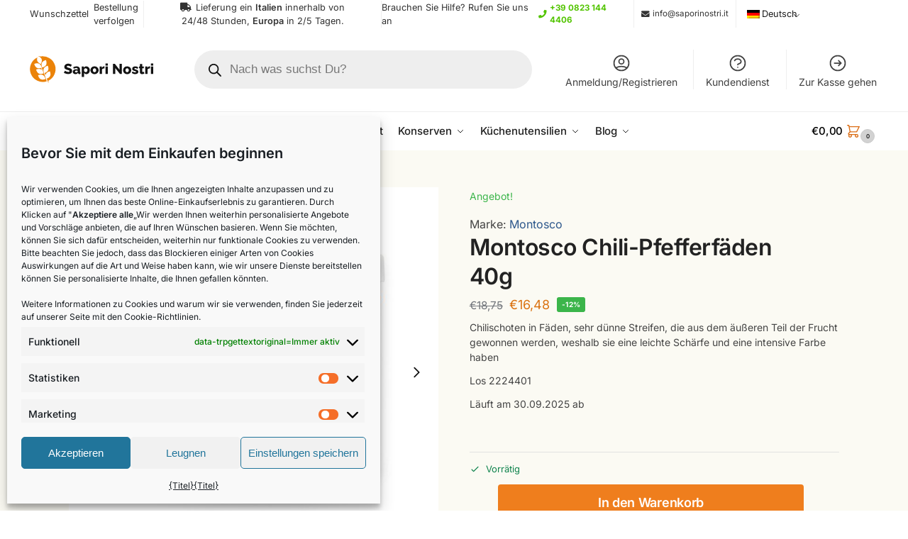

--- FILE ---
content_type: text/css; charset=utf-8
request_url: https://www.saporinostri.it/wp-content/cache/min/1/wp-content/plugins/commercegurus-commercekit/assets/css/stockmeter.css?ver=1769610350
body_size: 267
content:
.commercekit-inventory{display:inline-block;width:45%;margin-bottom:15px;vertical-align:top;line-height:1.25;position:relative}.commercekit-inventory.cgkit-inventory-shortcode{width:100%}.commercekit-inventory span{font-size:13px}.commercekit-inventory .progress-bar{float:none;position:relative;width:100%;height:10px;margin-top:10px;padding:0;border-radius:5px;background-color:#e2e2e2;transition:all 0.4s ease}.commercekit-inventory .progress-bar span{position:absolute;top:0;left:auto;width:28%;height:100%;border-radius:inherit;background:#f5b64c;transition:width 3s ease}.commercekit-inventory .progress-bar.full-bar span{width:100%!important}.commercekit-inventory .cki-variation{width:100%}@media (max-width:500px){.commercekit-inventory{display:block;margin-top:20px;width:100%;border:none}.commercekit-inventory .cki-variation{position:relative}}

--- FILE ---
content_type: text/css; charset=utf-8
request_url: https://www.saporinostri.it/wp-content/cache/min/1/wp-content/plugins/yith-woocommerce-order-tracking-premium/assets/css/ywot_style.css?ver=1769610350
body_size: 1356
content:
.column-suborder a.track-button{display:inline-block}td.order_status.column-order_status a.track-button,td.suborder.column-suborder a.track-button{border:none;background:none}td.order_status a.track-button span.ywot-icon-delivery:before{margin-right:5px;position:relative;top:4px}.woocommerce-account a.track-button{margin-right:10px;padding:10px 16px}.woocommerce-account a.track-button span.ywot-icon-delivery:before{margin-right:5px;position:relative;top:2px;filter:brightness(0) invert(1)}.ywot-icon-delivery:before{content:url(../../../../../../../../plugins/yith-woocommerce-order-tracking-premium/assets/images/carrier-icon.svg)}.carrier-list-and-search-container .search-for{text-align:center;margin:0 0 15px}.carrier-list-and-search-container .search-for #noresults{display:none;margin:35px 0;text-align:center}.carrier-list-and-search-container .carrier-list-container .ywot-list-of-carriers-table-headers{margin:1em}.carrier-list-and-search-container .carrier-list-container .ywot-list-of-carriers-table-headers span{font-weight:bolder}.carrier-list-and-search-container .carrier-list-container span.carrier{width:33%;display:inline-block}@media screen and (min-width:768px){.yith-ywot-check-tracking-info-form-container{margin:auto;width:50%}}.ywot-check-tracking-info-form{background-color:#f4f4f4;padding:50px 80px;border-radius:10px;margin-top:40px}.ywot-check-tracking-info-form input{width:100%;margin-top:10px;margin-bottom:20px}.ywot-check-tracking-info-form button{width:100%;margin-top:20px;margin-bottom:0;border-radius:5px}.yith-ywot-tracking-info-results{margin:auto;width:50%;background-color:#F1F7E5;padding:40px;margin-top:30px}.yith-ywot-tracking-info-results-header{font-weight:700;margin-bottom:10px}.yith-ywot-tracking-info-error{font-weight:700}.yith-ywot-tracking-info-results p:first-of-type{margin-top:10px}.yith-ywot-tracking-info-results p:last-of-type{margin-bottom:0}.yith-ywot-tracking-info-results-error{margin:auto;width:50%;background-color:#F7E9E2;padding:40px;margin-top:30px}.yith-ywot-tracking-info-results-error .yith-ywot-tracking-info-error{color:#820000}.yith-ywot-tracking-info-results-error p:first-of-type{margin-top:10px}.yith-ywot-tracking-info-results-error p:last-of-type{margin-bottom:0}.ywot_search_form,.ywot_before_carrier_list{background-color:#fff;border:1px solid #d8d8d8;border-top:none;border-bottom:none;padding-top:10px}.ywot_search_form{position:relative;padding-bottom:25px}#search-for-carriers{margin-left:10px;height:40px}#search-for-carriers::placeholder{padding-left:10px}.yith-ywot-select-all-row .yith-ywot-carriers-separator{border-bottom:1px solid #d8d8d8;margin-top:10px}.yith-ywot-select-all-row td.check-all{padding-bottom:10px!important}.yith-ywot-hide-description{display:none}.yith-ywot-empty-state-container{background-image:url(../../../../../../../../plugins/yith-woocommerce-order-tracking-premium/assets/images/carriers.jpg);height:600px;border:1px solid #ddd;border-top:0}.yith-ywot-cta-container{position:relative;top:35%;transform:translateY(-35%)}.yith-ywot-search-carrier-label{padding-left:20px}.ywot_search_form+#noresults{background-color:#fff;padding:35px 0;padding-left:20px;border:1px solid #ddd;border-top:0}.yith-plugin-ui #yith_woocommerce_order_tracking_panel_carriers #plugin-fw-wc h2+div p:before{margin-top:0}#yith_woocommerce_order_tracking_panel_import .yith-ywot-empty-state-container{border:none}#yith_woocommerce_order_tracking_panel_import .yith-plugin-fw-panel-wc-row.custom>.titledesc{display:none}#yith_woocommerce_order_tracking_panel_import #plugin-fw-wc h2{padding-bottom:0}#yith_woocommerce_order_tracking_panel_import .ywot-import-tracking-codes-container p{margin:20px 0}#yith_woocommerce_order_tracking_panel_import .ywot-import-tracking-codes-container .ywot-import-tracking-codes{padding:5px 40px}#yith_woocommerce_order_tracking_panel_import .ywot-import-tracking-codes-container .ywot-import-delimiter{min-width:50px;width:50px}#yith_woocommerce_order_tracking_panel_import .forminp.forminp-custom .ywot-import-tracking-codes-container th{padding-left:0}button#yith-ywot-import-button{padding:0 30px;margin-right:10px}div.yith-ywot-track-information.yith-plugin-ui input[type="text"]{color:#2c3338}.yith-ywot-track-information.yith-plugin-ui{padding-top:10px}.yith-ywot-track-information .yith-ywot-order-picked-up-container{display:flex;justify-content:space-between}.yith-ywot-track-information ::placeholder{font-size:13px}label.yith-ywot-order-picked-up-label{position:relative;top:4px}.yith-ywot-tracking-carrier-id .select2-container{width:100%!important}.yith-ywot-tracking-info-container{margin:40px 0}.yith-ywot-track-information p input,.yith-ywot-track-information .yith-ywot-tracking-pickup-date .yith-plugin-fw-datepicker{width:100%}.woocommerce-account div.yith-ywot-tracking-info-container p.yith-ywot-tracking-info-header{font-size:20px;color:#000;margin-bottom:10px;font-weight:700}.yith-ywot-tracking-info-container .ywot_order_details{background-color:rgba(246,246,246,255);padding:20px}div.yith-ywot-tracking-info-container p:first-of-type{margin-top:0}div.yith-ywot-tracking-info-container p:last-of-type{margin-bottom:0}#yith-wcfm-orders-form p.yith-ywot-tracking-code{margin-top:20px}#yith-wcfm-orders-form .yith-ywot-tracking-pickup-date{margin:0 0 20px}@media screen and (max-width:768px){.ywot-check-tracking-info-form{padding:50px 20px}}

--- FILE ---
content_type: text/css; charset=utf-8
request_url: https://www.saporinostri.it/wp-content/cache/min/1/wp-content/themes/shoptimizer/inc/compatibility/elementor-pro/elementor-pro.css?ver=1769610350
body_size: 1245
content:
.site .elementor-products-grid ul.products.elementor-grid li.product{padding-left:15px;padding-right:15px;padding-bottom:40px}.page-template-elementor_header_footer .site-content:after{display:none}.col-full.topbar-wrapper{border:none}@media (min-width:992px){.col-full.main-header,.col-full-nav{padding-top:0;padding-bottom:0}}@media (max-width:992px){.main-header,.site-branding{height:0}}@media (min-width:993px){.elementor-products-grid ul.products{width:auto}.elementor-element.elementor-products-grid ul.products li.product{width:100%}.elementor-element.elementor-products-grid ul.products li.product.ckit-hide-cta:not(.product-category){padding-bottom:0;margin-bottom:30px}}@media (max-width:992px){.elementor-element.elementor-products-grid ul.products{width:100%}.theme-shoptimizer.m-grid-2 .elementor-products-grid .commercekit-wishlist.mini{top:15px;right:30px}.m-grid-2 ul.products.elementor-grid{padding:0}body:has(div[data-elementor-type=header]) .mobile-filter,body:has(div[data-elementor-type=header]) .commercekit-atc-sticky-tabs{top:-1px}}@media (min-width:993px){.products.elementor-grid{display:grid}.products.elementor-grid.columns-4{grid-template-columns:repeat(4,1fr)}.products.elementor-grid.columns-3{grid-template-columns:repeat(3,1fr)}.products.elementor-grid.columns-2{grid-template-columns:repeat(2,1fr)}}.elementor-element.elementor-products-grid ul.products li.product{width:100%}ul.products.elementor-grid{margin-left:0}body.static-cta-buttons ul.products.elementor-grid li.product:not(.product-category){margin-bottom:0}body.static-cta-buttons ul.products.elementor-grid li.product .button{position:relative}.single-product .product .elementor-widget-woocommerce-product-price .price{float:none}.single-product .elementor-add-to-cart .cart .single_add_to_cart_button{float:none;width:inherit;height:inherit;line-height:inherit}.single-product .swiper-slide{will-change:revert}@media (max-width:991px){.m-grid-1 .elementor-grid-tablet-2 .elementor-grid,.m-grid-2 .elementor-grid-tablet-2 .elementor-grid{grid-template-columns:repeat(2,1fr)}.m-grid-1 .elementor-grid-tablet-3 .elementor-grid,.m-grid-2 .elementor-grid-tablet-3 .elementor-grid{grid-template-columns:repeat(3,1fr)}}@media (max-width:768px){.m-grid-1 .elementor-grid-mobile-1 .elementor-grid,.m-grid-2 .elementor-grid-mobile-1 .elementor-grid{grid-template-columns:repeat(1,1fr)}.m-grid-1 .elementor-grid-mobile-2 .elementor-grid,.m-grid-2 .elementor-grid-mobile-2 .elementor-grid{grid-template-columns:repeat(2,1fr)}}.e-cart__container .woocommerce-cart-form,.e-cart__container .cart-collaterals{float:none;width:100%}.e-cart__container .cart_totals .shop_table{background-color:transparent}.e-cart__container .cart_totals .shop_table tr.shipping td,.e-cart__container .cart_totals .shop_table tr.shipping th{width:100%;display:table-cell}.e-cart__container .cart_totals .shop_table td,.e-cart__container .cart_totals .shop_table th{padding:0}.elementor-widget-woocommerce-cart .woocommerce .e-cart__container .input-text.qty{border:none;text-align:center}.e-cart__container table.cart td.actions input,.e-cart__container table.cart td.actions button{height:inherit;line-height:initial}.elementor-widget-woocommerce-cart .woocommerce .cart_totals .form-row,.e-cart__container .form-row label{text-align:left}.elementor-widget-woocommerce-cart .woocommerce .e-cart__container .input-text{height:inherit}.elementor-widget-woocommerce-cart .woocommerce table.shop_table .product-remove a{text-indent:0}.e-cart__container select{line-height:initial;height:auto}@media (min-width:993px){.e-checkout__container .col2-set,.e-checkout__container #customer_details+#wc_checkout_add_ons,.e-checkout__container #order_review,.e-checkout__container #order_review_heading{float:none;width:100%;margin-right:0}}@media (max-width:768px){.m-cart .e-cart__container table.cart td.product-thumbnail{position:relative;min-height:auto;margin:0}.m-cart .e-cart__container table.cart td:before{font-size:unset}.elementor-widget-woocommerce-cart .woocommerce table.cart tr{padding:0}}.e-checkout__container #ship-to-different-address{padding:0;border:none}.e-checkout__container .woocommerce-checkout-review-order-table tr.shipping td,.e-checkout__container .woocommerce-checkout-review-order-table tr.shipping th{width:100%;display:table-cell;text-align:inherit}.e-checkout__container .woocommerce-checkout-review-order-table tr.shipping td{text-align:right}.elementor-widget-woocommerce-checkout-page .woocommerce .e-coupon-box .form-row .input-text{height:inherit}.woocommerce-js form .e-checkout__container .form-row{padding:3px;margin:0 0 6px}.e-checkout__container ul#shipping_method li span.amount{float:none}.e-checkout__container #order_review .shop_table tr.shipping th{border:none}.e-checkout__container .woocommerce-checkout-review-order-table tfoot td,.e-checkout__container .woocommerce-checkout-review-order-table tfoot th{background-color:transparent;padding:0}.e-checkout__container #payment .payment_methods{border:none;border-radius:0}.e-checkout__container #payment .payment_methods>.wc_payment_method>label,.e-checkout__container #payment .payment_methods>.woocommerce-PaymentMethod>label{padding:0}.e-checkout__container #payment .payment_methods li .payment_box{padding:1em;margin:1em 0}.e-checkout__container #payment .place-order{margin-top:0}.e-checkout__container #payment .payment_methods p{padding:0}.e-checkout__container .commercekit-order-bump-wrap{width:100%;contain:inline-size}